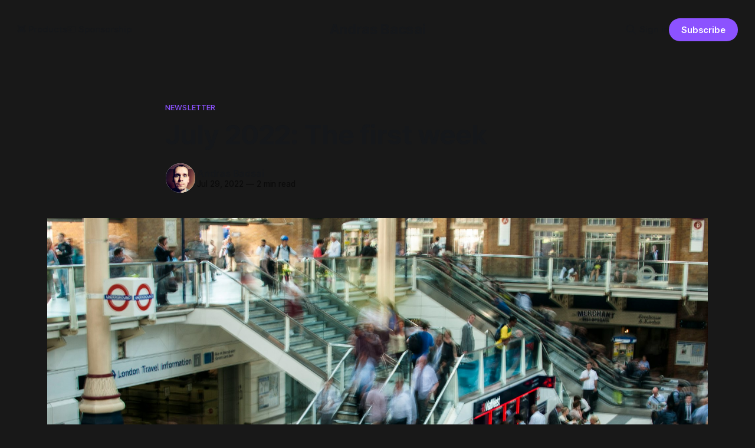

--- FILE ---
content_type: text/html; charset=utf-8
request_url: https://newsletter.coollabs.io/july-2022-the-first-week/
body_size: 8117
content:
<!DOCTYPE html>
<html lang="en">
<head>

    <title>July 2022: The first week</title>
    <meta charset="utf-8">
    <meta name="viewport" content="width=device-width, initial-scale=1.0">
    
    <link rel="preload" as="style" href="/assets/built/screen.css?v=84603697e7">
    <link rel="preload" as="script" href="/assets/built/source.js?v=84603697e7">

    <link rel="stylesheet" type="text/css" href="/assets/built/screen.css?v=84603697e7">

    <style>
        :root {
            --background-color: #181818
        }
    </style>

    <script>
        /* The script for calculating the color contrast has been taken from
        https://gomakethings.com/dynamically-changing-the-text-color-based-on-background-color-contrast-with-vanilla-js/ */
        var accentColor = getComputedStyle(document.documentElement).getPropertyValue('--background-color');
        accentColor = accentColor.trim().slice(1);
        var r = parseInt(accentColor.substr(0, 2), 16);
        var g = parseInt(accentColor.substr(2, 2), 16);
        var b = parseInt(accentColor.substr(4, 2), 16);
        var yiq = ((r * 299) + (g * 587) + (b * 114)) / 1000;
        var textColor = (yiq >= 128) ? 'dark' : 'light';

        document.documentElement.className = `has-${textColor}-text`;
    </script>

    <link rel="icon" href="https://newsletter.coollabs.io/content/images/size/w256h256/format/jpeg/2023/11/NwpZWIaU_400x400.jpg" type="image/jpeg">
    <link rel="canonical" href="https://newsletter.coollabs.io/july-2022-the-first-week/">
    <meta name="referrer" content="no-referrer-when-downgrade">
    
    <meta property="og:site_name" content="Andras Bacsai">
    <meta property="og:type" content="article">
    <meta property="og:title" content="July 2022: The first week">
    <meta property="og:description" content="Hello everyone! 👋

(Someone noted to me that my last issue went to spam. Unfortunately, I cannot control that part, but if this keeps happening, I will try to use my newsletter solution for the coolLabs newsletter.)

It’s been more than three weeks since I started my journey and this">
    <meta property="og:url" content="https://newsletter.coollabs.io/july-2022-the-first-week/">
    <meta property="og:image" content="https://images.unsplash.com/36/yJl7OB3sSpOdEIpHhZhd_DSC_1929_1.jpg?crop&#x3D;entropy&amp;cs&#x3D;tinysrgb&amp;fit&#x3D;max&amp;fm&#x3D;jpg&amp;ixid&#x3D;MnwxMTc3M3wwfDF8c2VhcmNofDJ8fGJ1c3l8ZW58MHx8fHwxNjY3OTQxMTU3&amp;ixlib&#x3D;rb-4.0.3&amp;q&#x3D;80&amp;w&#x3D;2000">
    <meta property="article:published_time" content="2022-07-29T12:00:00.000Z">
    <meta property="article:modified_time" content="2022-11-08T21:19:24.000Z">
    <meta property="article:tag" content="Newsletter">
    
    <meta name="twitter:card" content="summary_large_image">
    <meta name="twitter:title" content="July 2022: The first week">
    <meta name="twitter:description" content="Hello everyone! 👋

(Someone noted to me that my last issue went to spam. Unfortunately, I cannot control that part, but if this keeps happening, I will try to use my newsletter solution for the coolLabs newsletter.)

It’s been more than three weeks since I started my journey and this">
    <meta name="twitter:url" content="https://newsletter.coollabs.io/july-2022-the-first-week/">
    <meta name="twitter:image" content="https://images.unsplash.com/36/yJl7OB3sSpOdEIpHhZhd_DSC_1929_1.jpg?crop&#x3D;entropy&amp;cs&#x3D;tinysrgb&amp;fit&#x3D;max&amp;fm&#x3D;jpg&amp;ixid&#x3D;MnwxMTc3M3wwfDF8c2VhcmNofDJ8fGJ1c3l8ZW58MHx8fHwxNjY3OTQxMTU3&amp;ixlib&#x3D;rb-4.0.3&amp;q&#x3D;80&amp;w&#x3D;2000">
    <meta name="twitter:label1" content="Written by">
    <meta name="twitter:data1" content="Andras Bacsai">
    <meta name="twitter:label2" content="Filed under">
    <meta name="twitter:data2" content="Newsletter">
    <meta name="twitter:site" content="@heyandras">
    <meta name="twitter:creator" content="@heyandras">
    <meta property="og:image:width" content="1200">
    <meta property="og:image:height" content="803">
    
    <script type="application/ld+json">
{
    "@context": "https://schema.org",
    "@type": "Article",
    "publisher": {
        "@type": "Organization",
        "name": "Andras Bacsai",
        "url": "https://newsletter.coollabs.io/",
        "logo": {
            "@type": "ImageObject",
            "url": "https://newsletter.coollabs.io/content/images/size/w256h256/format/jpeg/2023/11/NwpZWIaU_400x400.jpg",
            "width": 60,
            "height": 60
        }
    },
    "author": {
        "@type": "Person",
        "name": "Andras Bacsai",
        "image": {
            "@type": "ImageObject",
            "url": "https://newsletter.coollabs.io/content/images/2023/11/NwpZWIaU_400x400-1.jpg",
            "width": 400,
            "height": 400
        },
        "url": "https://newsletter.coollabs.io/author/heyandras/",
        "sameAs": [
            "https://fosstodon.org/@andrasbacsai",
            "https://twitter.com/heyandras"
        ]
    },
    "headline": "July 2022: The first week",
    "url": "https://newsletter.coollabs.io/july-2022-the-first-week/",
    "datePublished": "2022-07-29T12:00:00.000Z",
    "dateModified": "2022-11-08T21:19:24.000Z",
    "image": {
        "@type": "ImageObject",
        "url": "https://images.unsplash.com/36/yJl7OB3sSpOdEIpHhZhd_DSC_1929_1.jpg?crop=entropy&cs=tinysrgb&fit=max&fm=jpg&ixid=MnwxMTc3M3wwfDF8c2VhcmNofDJ8fGJ1c3l8ZW58MHx8fHwxNjY3OTQxMTU3&ixlib=rb-4.0.3&q=80&w=2000",
        "width": 1200,
        "height": 803
    },
    "keywords": "Newsletter",
    "description": "Hello everyone! 👋\n\n(Someone noted to me that my last issue went to spam. Unfortunately, I cannot control that part, but if this keeps happening, I will try to use my newsletter solution for the coolLabs newsletter.)\n\nIt’s been more than three weeks since I started my journey and this newsletter. Wow! Time flies, right?\n\nSince the last issue (18 days ago), again, lots of things happened.\n\nLet’s see what exactly.\n\nCoolify\n\n * Released 4 new version, with a few smaller features.\n * Worked hard on ",
    "mainEntityOfPage": "https://newsletter.coollabs.io/july-2022-the-first-week/"
}
    </script>

    <meta name="generator" content="Ghost 5.81">
    <link rel="alternate" type="application/rss+xml" title="Andras Bacsai" href="https://newsletter.coollabs.io/rss/">
    <script defer src="https://cdn.jsdelivr.net/ghost/portal@~2.37/umd/portal.min.js" data-i18n="false" data-ghost="https://newsletter.coollabs.io/" data-key="9d29e32d211c976eb9d5583956" data-api="https://newsletter.coollabs.io/ghost/api/content/" crossorigin="anonymous"></script><style id="gh-members-styles">.gh-post-upgrade-cta-content,
.gh-post-upgrade-cta {
    display: flex;
    flex-direction: column;
    align-items: center;
    font-family: -apple-system, BlinkMacSystemFont, 'Segoe UI', Roboto, Oxygen, Ubuntu, Cantarell, 'Open Sans', 'Helvetica Neue', sans-serif;
    text-align: center;
    width: 100%;
    color: #ffffff;
    font-size: 16px;
}

.gh-post-upgrade-cta-content {
    border-radius: 8px;
    padding: 40px 4vw;
}

.gh-post-upgrade-cta h2 {
    color: #ffffff;
    font-size: 28px;
    letter-spacing: -0.2px;
    margin: 0;
    padding: 0;
}

.gh-post-upgrade-cta p {
    margin: 20px 0 0;
    padding: 0;
}

.gh-post-upgrade-cta small {
    font-size: 16px;
    letter-spacing: -0.2px;
}

.gh-post-upgrade-cta a {
    color: #ffffff;
    cursor: pointer;
    font-weight: 500;
    box-shadow: none;
    text-decoration: underline;
}

.gh-post-upgrade-cta a:hover {
    color: #ffffff;
    opacity: 0.8;
    box-shadow: none;
    text-decoration: underline;
}

.gh-post-upgrade-cta a.gh-btn {
    display: block;
    background: #ffffff;
    text-decoration: none;
    margin: 28px 0 0;
    padding: 8px 18px;
    border-radius: 4px;
    font-size: 16px;
    font-weight: 600;
}

.gh-post-upgrade-cta a.gh-btn:hover {
    opacity: 0.92;
}</style>
    <script defer src="https://cdn.jsdelivr.net/ghost/sodo-search@~1.1/umd/sodo-search.min.js" data-key="9d29e32d211c976eb9d5583956" data-styles="https://cdn.jsdelivr.net/ghost/sodo-search@~1.1/umd/main.css" data-sodo-search="https://newsletter.coollabs.io/" crossorigin="anonymous"></script>
    
    <link href="https://newsletter.coollabs.io/webmentions/receive/" rel="webmention">
    <script defer src="/public/cards.min.js?v=84603697e7"></script>
    <link rel="stylesheet" type="text/css" href="/public/cards.min.css?v=84603697e7">
    <script defer src="/public/comment-counts.min.js?v=84603697e7" data-ghost-comments-counts-api="https://newsletter.coollabs.io/members/api/comments/counts/"></script>
    <script defer src="/public/member-attribution.min.js?v=84603697e7"></script>
    <script defer data-domain="newsletter.coollabs.io" src="https://analytics.coollabs.io/js/plausible.js"></script><style>:root {--ghost-accent-color: #8C52FF;}</style>

</head>
<body class="post-template tag-newsletter tag-hash-import-2023-11-03-10-05 has-sans-title has-sans-body">

<div class="gh-viewport">
    
    <header id="gh-navigation" class="gh-navigation is-middle-logo gh-outer">
    <div class="gh-navigation-inner gh-inner">

        <div class="gh-navigation-brand">
            <a class="gh-navigation-logo is-title" href="https://newsletter.coollabs.io">
                    Andras Bacsai
            </a>
            <button class="gh-search gh-icon-button" aria-label="Search this site" data-ghost-search>
    <svg xmlns="http://www.w3.org/2000/svg" fill="none" viewBox="0 0 24 24" stroke="currentColor" stroke-width="2" width="20" height="20"><path stroke-linecap="round" stroke-linejoin="round" d="M21 21l-6-6m2-5a7 7 0 11-14 0 7 7 0 0114 0z"></path></svg></button>            <button class="gh-burger gh-icon-button" aria-label="Menu">
                <svg xmlns="http://www.w3.org/2000/svg" width="24" height="24" fill="currentColor" viewBox="0 0 256 256"><path d="M224,128a8,8,0,0,1-8,8H40a8,8,0,0,1,0-16H216A8,8,0,0,1,224,128ZM40,72H216a8,8,0,0,0,0-16H40a8,8,0,0,0,0,16ZM216,184H40a8,8,0,0,0,0,16H216a8,8,0,0,0,0-16Z"></path></svg>                <svg xmlns="http://www.w3.org/2000/svg" width="24" height="24" fill="currentColor" viewBox="0 0 256 256"><path d="M205.66,194.34a8,8,0,0,1-11.32,11.32L128,139.31,61.66,205.66a8,8,0,0,1-11.32-11.32L116.69,128,50.34,61.66A8,8,0,0,1,61.66,50.34L128,116.69l66.34-66.35a8,8,0,0,1,11.32,11.32L139.31,128Z"></path></svg>            </button>
        </div>

        <nav class="gh-navigation-menu">
            <ul class="nav">
    <li class="nav-products"><a href="https://coollabs.io/products">👾 Products</a></li>
    <li class="nav-sponsorship"><a href="https://coolify.io/sponsorships">💴 Sponsorship</a></li>
</ul>

        </nav>

        <div class="gh-navigation-actions">
                <button class="gh-search gh-icon-button" aria-label="Search this site" data-ghost-search>
    <svg xmlns="http://www.w3.org/2000/svg" fill="none" viewBox="0 0 24 24" stroke="currentColor" stroke-width="2" width="20" height="20"><path stroke-linecap="round" stroke-linejoin="round" d="M21 21l-6-6m2-5a7 7 0 11-14 0 7 7 0 0114 0z"></path></svg></button>                <div class="gh-navigation-members">
                            <a href="#/portal/signin" data-portal="signin">Sign in</a>
                                <a class="gh-button" href="#/portal/signup" data-portal="signup">Subscribe</a>
                </div>
        </div>

    </div>
</header>

    

<main class="gh-main">

    <article class="gh-article post tag-newsletter tag-hash-import-2023-11-03-10-05">

        <header class="gh-article-header gh-canvas">

                <a class="gh-article-tag" href="https://newsletter.coollabs.io/tag/newsletter/">Newsletter</a>
            <h1 class="gh-article-title is-title">July 2022: The first week</h1>

            <div class="gh-article-meta">
                <div class="gh-article-author-image">
                            <a href="/author/heyandras/">
                                <img class="author-profile-image" src="/content/images/size/w160/2023/11/NwpZWIaU_400x400-1.jpg" alt="Andras Bacsai" />
                            </a>
                </div>
                <div class="gh-article-meta-wrapper">
                    <h4 class="gh-article-author-name"><a href="/author/heyandras/">Andras Bacsai</a></h4>
                    <div class="gh-article-meta-content">
                        <time class="gh-article-meta-date" datetime="2022-07-29">Jul 29, 2022</time>
                            <span class="gh-article-meta-length"><span class="bull">—</span> 2 min read</span>
                    </div>
                </div>
            </div>

                <figure class="gh-article-image">
        <img
            srcset="https://images.unsplash.com/36/yJl7OB3sSpOdEIpHhZhd_DSC_1929_1.jpg?crop&#x3D;entropy&amp;cs&#x3D;tinysrgb&amp;fit&#x3D;max&amp;fm&#x3D;jpg&amp;ixid&#x3D;MnwxMTc3M3wwfDF8c2VhcmNofDJ8fGJ1c3l8ZW58MHx8fHwxNjY3OTQxMTU3&amp;ixlib&#x3D;rb-4.0.3&amp;q&#x3D;80&amp;w&#x3D;320 320w,
                    https://images.unsplash.com/36/yJl7OB3sSpOdEIpHhZhd_DSC_1929_1.jpg?crop&#x3D;entropy&amp;cs&#x3D;tinysrgb&amp;fit&#x3D;max&amp;fm&#x3D;jpg&amp;ixid&#x3D;MnwxMTc3M3wwfDF8c2VhcmNofDJ8fGJ1c3l8ZW58MHx8fHwxNjY3OTQxMTU3&amp;ixlib&#x3D;rb-4.0.3&amp;q&#x3D;80&amp;w&#x3D;600 600w,
                    https://images.unsplash.com/36/yJl7OB3sSpOdEIpHhZhd_DSC_1929_1.jpg?crop&#x3D;entropy&amp;cs&#x3D;tinysrgb&amp;fit&#x3D;max&amp;fm&#x3D;jpg&amp;ixid&#x3D;MnwxMTc3M3wwfDF8c2VhcmNofDJ8fGJ1c3l8ZW58MHx8fHwxNjY3OTQxMTU3&amp;ixlib&#x3D;rb-4.0.3&amp;q&#x3D;80&amp;w&#x3D;960 960w,
                    https://images.unsplash.com/36/yJl7OB3sSpOdEIpHhZhd_DSC_1929_1.jpg?crop&#x3D;entropy&amp;cs&#x3D;tinysrgb&amp;fit&#x3D;max&amp;fm&#x3D;jpg&amp;ixid&#x3D;MnwxMTc3M3wwfDF8c2VhcmNofDJ8fGJ1c3l8ZW58MHx8fHwxNjY3OTQxMTU3&amp;ixlib&#x3D;rb-4.0.3&amp;q&#x3D;80&amp;w&#x3D;1200 1200w,
                    https://images.unsplash.com/36/yJl7OB3sSpOdEIpHhZhd_DSC_1929_1.jpg?crop&#x3D;entropy&amp;cs&#x3D;tinysrgb&amp;fit&#x3D;max&amp;fm&#x3D;jpg&amp;ixid&#x3D;MnwxMTc3M3wwfDF8c2VhcmNofDJ8fGJ1c3l8ZW58MHx8fHwxNjY3OTQxMTU3&amp;ixlib&#x3D;rb-4.0.3&amp;q&#x3D;80&amp;w&#x3D;2000 2000w"
            src="https://images.unsplash.com/36/yJl7OB3sSpOdEIpHhZhd_DSC_1929_1.jpg?crop&#x3D;entropy&amp;cs&#x3D;tinysrgb&amp;fit&#x3D;max&amp;fm&#x3D;jpg&amp;ixid&#x3D;MnwxMTc3M3wwfDF8c2VhcmNofDJ8fGJ1c3l8ZW58MHx8fHwxNjY3OTQxMTU3&amp;ixlib&#x3D;rb-4.0.3&amp;q&#x3D;80&amp;w&#x3D;1200"
            alt="July 2022: The first week"
        >
            <figcaption>Photo by <a href="https://unsplash.com/@annadziubinska?utm_source=ghost&utm_medium=referral&utm_campaign=api-credit">Anna Dziubinska</a> / <a href="https://unsplash.com/?utm_source=ghost&utm_medium=referral&utm_campaign=api-credit">Unsplash</a></figcaption>
    </figure>

        </header>

        <section class="gh-content gh-canvas is-body">
            <p>Hello everyone! 👋</p><p>(Someone noted to me that my last issue went to spam. Unfortunately, I cannot control that part, but if this keeps happening, I will try to use my newsletter solution for the <a href="https://newsletter.coollabs.io/?utm_campaign=From%200%20to%20an%20Indie%20Hacker%21&utm_medium=email&utm_source=Revue%20newsletter" rel="noopener noreferrer nofollow">coolLabs newsletter</a>.)</p><p>It’s been more than three weeks since I started my journey and this newsletter. Wow! Time flies, right?</p><p>Since the last issue (18 days ago), again, lots of things happened.</p><p>Let’s see what exactly.</p><p><strong>Coolify</strong></p><ul><li>Released 4 new version, with a <a href="https://github.com/coollabsio/coolify/releases/tag/v3.1.0?utm_campaign=From%200%20to%20an%20Indie%20Hacker%21&utm_medium=email&utm_source=Revue%20newsletter" rel="noopener noreferrer nofollow">few smaller features</a>.</li><li>Worked hard on a tremendous feature, that will allow users to integrate infinite number of servers into one single Coolify instance. 🤯 It’s called Remote Docker Engine. It will open up a lot of new use-cases.</li></ul><p><strong>What’s next?</strong></p><ol><li>I planned to release that new feature this week, but I realized (with the help of my community) that I <a href="https://twitter.com/andrasbacsai/status/1552192839433453568?s=21&t=J4vvlsSCiwCJ995syQHsNg&utm_campaign=From%200%20to%20an%20Indie%20Hacker%21&utm_medium=email&utm_source=Revue%20newsletter" rel="noopener noreferrer nofollow">should not</a>. (That means I can add more improvements and features. 😅)</li><li>Will start greatly improving the documentation, contribution guides and all other non-development things for Coolify. This is an important topic that I unfortunately do not like to do all the time, but I understand it’s importance.</li></ol><p>I probably could change that, if I do it live on <a href="https://twitch.tv/andrasbacsai?utm_campaign=From%200%20to%20an%20Indie%20Hacker%21&utm_medium=email&utm_source=Revue%20newsletter" rel="noopener noreferrer nofollow">Twitch</a>? 🤔 We can talk about other stuff, while I write the documentation.</p><p><strong>Freelancing</strong></p><p>I’ve been busy working on <a href="http://webstudio.is/?utm_campaign=From%200%20to%20an%20Indie%20Hacker%21&utm_medium=email&utm_source=Revue%20newsletter" rel="noopener noreferrer nofollow">webstudio.is</a>. The idea of what <a href="https://twitter.com/oleg008?utm_campaign=From%200%20to%20an%20Indie%20Hacker%21&utm_medium=email&utm_source=Revue%20newsletter" rel="noopener noreferrer nofollow">Oleg</a> (founder) imagined is pretty neat, I cannot wait to show every features that we are working on.</p><p><strong>What’s next?</strong></p><p>Other than working on webstudio, I plan to make my first portfolio page. I never had one, so it will be fun to do make it! Why? I would like to try freelancing for others as well with a few hours / week and I think a good portfolio page is a strict requirement.</p><p><strong>Small bets</strong></p><p>This topic was on hold in the past weeks, but I plan to take a huge step and:</p><ul><li>Start live-streaming on <a href="https://twitch.tv/andrasbacsai?utm_campaign=From%200%20to%20an%20Indie%20Hacker%21&utm_medium=email&utm_source=Revue%20newsletter" rel="noopener noreferrer nofollow">Twitch</a> in August.</li><li>Make a real (longer than 6 seconds 😂) Youtube video.</li></ul><p>Other than these two, I would like to start writing my first e-book. It will be a complete book about Docker.</p><p>I know what you think. There are plenty of other e-books out there with a similar topic, then why? The answer is simple.</p><p>If you learn something new, you probably read about it in several places, right? Because each place has been written by a different person, with different tone, different words and you are searching for the one, that you most like and understand.</p><p>So what if there are a few people out there who likes mine? 🙂</p><p>Thanks for taking some time to read about me and my journey!</p><p>Have a nice day!</p>
        </section>

    </article>

        <div class="gh-comments gh-canvas">
            
        <script defer src="https://cdn.jsdelivr.net/ghost/comments-ui@~0.16/umd/comments-ui.min.js" data-ghost-comments="https://newsletter.coollabs.io/" data-api="https://newsletter.coollabs.io/ghost/api/content/" data-admin="https://newsletter.coollabs.io/ghost/" data-key="9d29e32d211c976eb9d5583956" data-title="null" data-count="true" data-post-id="6544c5d71ad89600019174f4" data-color-scheme="auto" data-avatar-saturation="60" data-accent-color="#8C52FF" data-comments-enabled="all" data-publication="Andras Bacsai" crossorigin="anonymous"></script>
    
        </div>

</main>


            <section class="gh-container is-grid gh-outer">
                <div class="gh-container-inner gh-inner">
                    <h2 class="gh-container-title">Read more</h2>
                    <div class="gh-feed">
                            <article class="gh-card post featured">
    <a class="gh-card-link" href="/coolify-is-my-passion/">
            <figure class="gh-card-image">
                <img
                    srcset="https://images.unsplash.com/photo-1484910292437-025e5d13ce87?crop&#x3D;entropy&amp;cs&#x3D;tinysrgb&amp;fit&#x3D;max&amp;fm&#x3D;webp&amp;ixid&#x3D;M3wxMTc3M3wwfDF8c2VhcmNofDV8fHZpc2lvbnxlbnwwfHx8fDE2OTk2MjI5MzN8MA&amp;ixlib&#x3D;rb-4.0.3&amp;q&#x3D;80&amp;w&#x3D;160 160w,
                            https://images.unsplash.com/photo-1484910292437-025e5d13ce87?crop&#x3D;entropy&amp;cs&#x3D;tinysrgb&amp;fit&#x3D;max&amp;fm&#x3D;webp&amp;ixid&#x3D;M3wxMTc3M3wwfDF8c2VhcmNofDV8fHZpc2lvbnxlbnwwfHx8fDE2OTk2MjI5MzN8MA&amp;ixlib&#x3D;rb-4.0.3&amp;q&#x3D;80&amp;w&#x3D;320 320w,
                            https://images.unsplash.com/photo-1484910292437-025e5d13ce87?crop&#x3D;entropy&amp;cs&#x3D;tinysrgb&amp;fit&#x3D;max&amp;fm&#x3D;webp&amp;ixid&#x3D;M3wxMTc3M3wwfDF8c2VhcmNofDV8fHZpc2lvbnxlbnwwfHx8fDE2OTk2MjI5MzN8MA&amp;ixlib&#x3D;rb-4.0.3&amp;q&#x3D;80&amp;w&#x3D;600 600w,
                            https://images.unsplash.com/photo-1484910292437-025e5d13ce87?crop&#x3D;entropy&amp;cs&#x3D;tinysrgb&amp;fit&#x3D;max&amp;fm&#x3D;webp&amp;ixid&#x3D;M3wxMTc3M3wwfDF8c2VhcmNofDV8fHZpc2lvbnxlbnwwfHx8fDE2OTk2MjI5MzN8MA&amp;ixlib&#x3D;rb-4.0.3&amp;q&#x3D;80&amp;w&#x3D;960 960w,
                            https://images.unsplash.com/photo-1484910292437-025e5d13ce87?crop&#x3D;entropy&amp;cs&#x3D;tinysrgb&amp;fit&#x3D;max&amp;fm&#x3D;webp&amp;ixid&#x3D;M3wxMTc3M3wwfDF8c2VhcmNofDV8fHZpc2lvbnxlbnwwfHx8fDE2OTk2MjI5MzN8MA&amp;ixlib&#x3D;rb-4.0.3&amp;q&#x3D;80&amp;w&#x3D;1200 1200w,
                            https://images.unsplash.com/photo-1484910292437-025e5d13ce87?crop&#x3D;entropy&amp;cs&#x3D;tinysrgb&amp;fit&#x3D;max&amp;fm&#x3D;webp&amp;ixid&#x3D;M3wxMTc3M3wwfDF8c2VhcmNofDV8fHZpc2lvbnxlbnwwfHx8fDE2OTk2MjI5MzN8MA&amp;ixlib&#x3D;rb-4.0.3&amp;q&#x3D;80&amp;w&#x3D;2000 2000w"
                    sizes="320px"
                    src="https://images.unsplash.com/photo-1484910292437-025e5d13ce87?crop&#x3D;entropy&amp;cs&#x3D;tinysrgb&amp;fit&#x3D;max&amp;fm&#x3D;jpg&amp;ixid&#x3D;M3wxMTc3M3wwfDF8c2VhcmNofDV8fHZpc2lvbnxlbnwwfHx8fDE2OTk2MjI5MzN8MA&amp;ixlib&#x3D;rb-4.0.3&amp;q&#x3D;80&amp;w&#x3D;600"
                    alt="Coolify is my passion"
                    loading="lazy"
                >
            </figure>
        <div class="gh-card-wrapper">
            <h3 class="gh-card-title is-title">Coolify is my passion</h3>
                    <p class="gh-card-excerpt is-body">Hey! Long time no see. 👋

I have quite a lot of updates. Since we talked, I&#39;ve quit freelancing to focus on Coolify version 4 entirely. The development speed is huge! 📈

We are at version 120 of the beta version. Many new features have been added, and we are</p>
            <footer class="gh-card-meta">
<!--
             -->                    <time class="gh-card-date" datetime="2023-11-10">Nov 10, 2023</time>
                <!--
         --></footer>
        </div>
    </a>
</article>                            <article class="gh-card post">
    <a class="gh-card-link" href="/coolify-v4-updates-something-new/">
            <figure class="gh-card-image">
                <img
                    srcset="https://images.unsplash.com/photo-1603210109305-39e5ca7a151a?crop&#x3D;entropy&amp;cs&#x3D;tinysrgb&amp;fit&#x3D;max&amp;fm&#x3D;webp&amp;ixid&#x3D;M3wxMTc3M3wwfDF8c2VhcmNofDR8fHNvbWV0aGluZyUyMG5ld3xlbnwwfHx8fDE2ODU1NjE0NzJ8MA&amp;ixlib&#x3D;rb-4.0.3&amp;q&#x3D;80&amp;w&#x3D;160 160w,
                            https://images.unsplash.com/photo-1603210109305-39e5ca7a151a?crop&#x3D;entropy&amp;cs&#x3D;tinysrgb&amp;fit&#x3D;max&amp;fm&#x3D;webp&amp;ixid&#x3D;M3wxMTc3M3wwfDF8c2VhcmNofDR8fHNvbWV0aGluZyUyMG5ld3xlbnwwfHx8fDE2ODU1NjE0NzJ8MA&amp;ixlib&#x3D;rb-4.0.3&amp;q&#x3D;80&amp;w&#x3D;320 320w,
                            https://images.unsplash.com/photo-1603210109305-39e5ca7a151a?crop&#x3D;entropy&amp;cs&#x3D;tinysrgb&amp;fit&#x3D;max&amp;fm&#x3D;webp&amp;ixid&#x3D;M3wxMTc3M3wwfDF8c2VhcmNofDR8fHNvbWV0aGluZyUyMG5ld3xlbnwwfHx8fDE2ODU1NjE0NzJ8MA&amp;ixlib&#x3D;rb-4.0.3&amp;q&#x3D;80&amp;w&#x3D;600 600w,
                            https://images.unsplash.com/photo-1603210109305-39e5ca7a151a?crop&#x3D;entropy&amp;cs&#x3D;tinysrgb&amp;fit&#x3D;max&amp;fm&#x3D;webp&amp;ixid&#x3D;M3wxMTc3M3wwfDF8c2VhcmNofDR8fHNvbWV0aGluZyUyMG5ld3xlbnwwfHx8fDE2ODU1NjE0NzJ8MA&amp;ixlib&#x3D;rb-4.0.3&amp;q&#x3D;80&amp;w&#x3D;960 960w,
                            https://images.unsplash.com/photo-1603210109305-39e5ca7a151a?crop&#x3D;entropy&amp;cs&#x3D;tinysrgb&amp;fit&#x3D;max&amp;fm&#x3D;webp&amp;ixid&#x3D;M3wxMTc3M3wwfDF8c2VhcmNofDR8fHNvbWV0aGluZyUyMG5ld3xlbnwwfHx8fDE2ODU1NjE0NzJ8MA&amp;ixlib&#x3D;rb-4.0.3&amp;q&#x3D;80&amp;w&#x3D;1200 1200w,
                            https://images.unsplash.com/photo-1603210109305-39e5ca7a151a?crop&#x3D;entropy&amp;cs&#x3D;tinysrgb&amp;fit&#x3D;max&amp;fm&#x3D;webp&amp;ixid&#x3D;M3wxMTc3M3wwfDF8c2VhcmNofDR8fHNvbWV0aGluZyUyMG5ld3xlbnwwfHx8fDE2ODU1NjE0NzJ8MA&amp;ixlib&#x3D;rb-4.0.3&amp;q&#x3D;80&amp;w&#x3D;2000 2000w"
                    sizes="320px"
                    src="https://images.unsplash.com/photo-1603210109305-39e5ca7a151a?crop&#x3D;entropy&amp;cs&#x3D;tinysrgb&amp;fit&#x3D;max&amp;fm&#x3D;jpg&amp;ixid&#x3D;M3wxMTc3M3wwfDF8c2VhcmNofDR8fHNvbWV0aGluZyUyMG5ld3xlbnwwfHx8fDE2ODU1NjE0NzJ8MA&amp;ixlib&#x3D;rb-4.0.3&amp;q&#x3D;80&amp;w&#x3D;600"
                    alt="Coolify v4 updates &amp; something new"
                    loading="lazy"
                >
            </figure>
        <div class="gh-card-wrapper">
            <h3 class="gh-card-title is-title">Coolify v4 updates &amp; something new</h3>
                    <p class="gh-card-excerpt is-body">Hello everyone! 👋

Long time no see. I hope everything is good with you! 💜

A few things have happened since my previous email. There are two topics I would like to share with you.


Coolify ⚒️

I’m super excited for the upcoming weeks. I’m working intensively to release the latest</p>
            <footer class="gh-card-meta">
<!--
             -->                    <time class="gh-card-date" datetime="2023-05-31">May 31, 2023</time>
                <!--
         --></footer>
        </div>
    </a>
</article>                            <article class="gh-card post">
    <a class="gh-card-link" href="/the-golden-kitty-award/">
            <figure class="gh-card-image">
                <img
                    srcset="https://images.unsplash.com/photo-1655775364619-3757fbe0c611?crop&#x3D;entropy&amp;cs&#x3D;tinysrgb&amp;fit&#x3D;max&amp;fm&#x3D;webp&amp;ixid&#x3D;MnwxMTc3M3wwfDF8c2VhcmNofDZ8fGdvbGRlbiUyMGtpdHR5fGVufDB8fHx8MTY3NDA3MTU0Mw&amp;ixlib&#x3D;rb-4.0.3&amp;q&#x3D;80&amp;w&#x3D;160 160w,
                            https://images.unsplash.com/photo-1655775364619-3757fbe0c611?crop&#x3D;entropy&amp;cs&#x3D;tinysrgb&amp;fit&#x3D;max&amp;fm&#x3D;webp&amp;ixid&#x3D;MnwxMTc3M3wwfDF8c2VhcmNofDZ8fGdvbGRlbiUyMGtpdHR5fGVufDB8fHx8MTY3NDA3MTU0Mw&amp;ixlib&#x3D;rb-4.0.3&amp;q&#x3D;80&amp;w&#x3D;320 320w,
                            https://images.unsplash.com/photo-1655775364619-3757fbe0c611?crop&#x3D;entropy&amp;cs&#x3D;tinysrgb&amp;fit&#x3D;max&amp;fm&#x3D;webp&amp;ixid&#x3D;MnwxMTc3M3wwfDF8c2VhcmNofDZ8fGdvbGRlbiUyMGtpdHR5fGVufDB8fHx8MTY3NDA3MTU0Mw&amp;ixlib&#x3D;rb-4.0.3&amp;q&#x3D;80&amp;w&#x3D;600 600w,
                            https://images.unsplash.com/photo-1655775364619-3757fbe0c611?crop&#x3D;entropy&amp;cs&#x3D;tinysrgb&amp;fit&#x3D;max&amp;fm&#x3D;webp&amp;ixid&#x3D;MnwxMTc3M3wwfDF8c2VhcmNofDZ8fGdvbGRlbiUyMGtpdHR5fGVufDB8fHx8MTY3NDA3MTU0Mw&amp;ixlib&#x3D;rb-4.0.3&amp;q&#x3D;80&amp;w&#x3D;960 960w,
                            https://images.unsplash.com/photo-1655775364619-3757fbe0c611?crop&#x3D;entropy&amp;cs&#x3D;tinysrgb&amp;fit&#x3D;max&amp;fm&#x3D;webp&amp;ixid&#x3D;MnwxMTc3M3wwfDF8c2VhcmNofDZ8fGdvbGRlbiUyMGtpdHR5fGVufDB8fHx8MTY3NDA3MTU0Mw&amp;ixlib&#x3D;rb-4.0.3&amp;q&#x3D;80&amp;w&#x3D;1200 1200w,
                            https://images.unsplash.com/photo-1655775364619-3757fbe0c611?crop&#x3D;entropy&amp;cs&#x3D;tinysrgb&amp;fit&#x3D;max&amp;fm&#x3D;webp&amp;ixid&#x3D;MnwxMTc3M3wwfDF8c2VhcmNofDZ8fGdvbGRlbiUyMGtpdHR5fGVufDB8fHx8MTY3NDA3MTU0Mw&amp;ixlib&#x3D;rb-4.0.3&amp;q&#x3D;80&amp;w&#x3D;2000 2000w"
                    sizes="320px"
                    src="https://images.unsplash.com/photo-1655775364619-3757fbe0c611?crop&#x3D;entropy&amp;cs&#x3D;tinysrgb&amp;fit&#x3D;max&amp;fm&#x3D;jpg&amp;ixid&#x3D;MnwxMTc3M3wwfDF8c2VhcmNofDZ8fGdvbGRlbiUyMGtpdHR5fGVufDB8fHx8MTY3NDA3MTU0Mw&amp;ixlib&#x3D;rb-4.0.3&amp;q&#x3D;80&amp;w&#x3D;600"
                    alt="The Golden Kitty Award 🤩"
                    loading="lazy"
                >
            </figure>
        <div class="gh-card-wrapper">
            <h3 class="gh-card-title is-title">The Golden Kitty Award 🤩</h3>
                    <p class="gh-card-excerpt is-body">I&#39;ve got an unexpected mail this week from ProductHunt.

Coolify has been nominated for the Golden Kitty Award in the Developer Tools of 2022 category! 🤯

The Golden Kitty Award is a famous award between developers and entrepreneurs. Each year, the ten best applications created and launched on ProductHunt</p>
            <footer class="gh-card-meta">
<!--
             -->                    <time class="gh-card-date" datetime="2023-01-18">Jan 18, 2023</time>
                <!--
         --></footer>
        </div>
    </a>
</article>                            <article class="gh-card post">
    <a class="gh-card-link" href="/2023-the-game-plan/">
            <figure class="gh-card-image">
                <img
                    srcset="https://images.unsplash.com/photo-1603804449564-2ad32f24d17e?crop&#x3D;entropy&amp;cs&#x3D;tinysrgb&amp;fit&#x3D;max&amp;fm&#x3D;webp&amp;ixid&#x3D;MnwxMTc3M3wwfDF8c2VhcmNofDR8fHBsYW58ZW58MHx8fHwxNjcyODI3NTk4&amp;ixlib&#x3D;rb-4.0.3&amp;q&#x3D;80&amp;w&#x3D;160 160w,
                            https://images.unsplash.com/photo-1603804449564-2ad32f24d17e?crop&#x3D;entropy&amp;cs&#x3D;tinysrgb&amp;fit&#x3D;max&amp;fm&#x3D;webp&amp;ixid&#x3D;MnwxMTc3M3wwfDF8c2VhcmNofDR8fHBsYW58ZW58MHx8fHwxNjcyODI3NTk4&amp;ixlib&#x3D;rb-4.0.3&amp;q&#x3D;80&amp;w&#x3D;320 320w,
                            https://images.unsplash.com/photo-1603804449564-2ad32f24d17e?crop&#x3D;entropy&amp;cs&#x3D;tinysrgb&amp;fit&#x3D;max&amp;fm&#x3D;webp&amp;ixid&#x3D;MnwxMTc3M3wwfDF8c2VhcmNofDR8fHBsYW58ZW58MHx8fHwxNjcyODI3NTk4&amp;ixlib&#x3D;rb-4.0.3&amp;q&#x3D;80&amp;w&#x3D;600 600w,
                            https://images.unsplash.com/photo-1603804449564-2ad32f24d17e?crop&#x3D;entropy&amp;cs&#x3D;tinysrgb&amp;fit&#x3D;max&amp;fm&#x3D;webp&amp;ixid&#x3D;MnwxMTc3M3wwfDF8c2VhcmNofDR8fHBsYW58ZW58MHx8fHwxNjcyODI3NTk4&amp;ixlib&#x3D;rb-4.0.3&amp;q&#x3D;80&amp;w&#x3D;960 960w,
                            https://images.unsplash.com/photo-1603804449564-2ad32f24d17e?crop&#x3D;entropy&amp;cs&#x3D;tinysrgb&amp;fit&#x3D;max&amp;fm&#x3D;webp&amp;ixid&#x3D;MnwxMTc3M3wwfDF8c2VhcmNofDR8fHBsYW58ZW58MHx8fHwxNjcyODI3NTk4&amp;ixlib&#x3D;rb-4.0.3&amp;q&#x3D;80&amp;w&#x3D;1200 1200w,
                            https://images.unsplash.com/photo-1603804449564-2ad32f24d17e?crop&#x3D;entropy&amp;cs&#x3D;tinysrgb&amp;fit&#x3D;max&amp;fm&#x3D;webp&amp;ixid&#x3D;MnwxMTc3M3wwfDF8c2VhcmNofDR8fHBsYW58ZW58MHx8fHwxNjcyODI3NTk4&amp;ixlib&#x3D;rb-4.0.3&amp;q&#x3D;80&amp;w&#x3D;2000 2000w"
                    sizes="320px"
                    src="https://images.unsplash.com/photo-1603804449564-2ad32f24d17e?crop&#x3D;entropy&amp;cs&#x3D;tinysrgb&amp;fit&#x3D;max&amp;fm&#x3D;jpg&amp;ixid&#x3D;MnwxMTc3M3wwfDF8c2VhcmNofDR8fHBsYW58ZW58MHx8fHwxNjcyODI3NTk4&amp;ixlib&#x3D;rb-4.0.3&amp;q&#x3D;80&amp;w&#x3D;600"
                    alt="The Game Plan for 2023"
                    loading="lazy"
                >
            </figure>
        <div class="gh-card-wrapper">
            <h3 class="gh-card-title is-title">The Game Plan for 2023</h3>
                    <p class="gh-card-excerpt is-body">I wish you a happy &amp; productive new year! 🚀

So here we go, 2023 started. It is time for new years resolutions, right? A new year, a new beginning - they say. I wouldn&#39;t say I like this phrase. Does it mean we only have one chance to</p>
            <footer class="gh-card-meta">
<!--
             -->                    <time class="gh-card-date" datetime="2023-01-05">Jan 5, 2023</time>
                <!--
         --></footer>
        </div>
    </a>
</article>                    </div>
                </div>
            </section>

    
    <footer class="gh-footer gh-outer">
    <div class="gh-footer-inner gh-inner">

        <div class="gh-footer-bar">
            <span class="gh-footer-logo is-title">
                    Andras Bacsai
            </span>
            <nav class="gh-footer-menu">
                <ul class="nav">
    <li class="nav-discord"><a href="https://coollabs.io/discord">Discord</a></li>
    <li class="nav-mastodon"><a href="https://fosstodon.org/@andrasbacsai">Mastodon</a></li>
    <li class="nav-twitter"><a href="https://twitter.com/heyandras">Twitter</a></li>
</ul>

            </nav>
            <div class="gh-footer-copyright">
                Powered by <a href="https://ghost.org/" target="_blank" rel="noopener">Ghost</a>
            </div>
        </div>

                <section class="gh-footer-signup">
                    <h2 class="gh-footer-signup-header is-title">
                        Andras Bacsai
                    </h2>
                    <p class="gh-footer-signup-subhead is-body">
                        My journey as a solopreneur with coolLabs.
                    </p>
                    <form class="gh-form" data-members-form>
    <input class="gh-form-input" id="footer-email" type="email" placeholder="jamie@example.com" required data-members-email>
    <button class="gh-button" type="submit" aria-label="Subscribe">
        <span><span>Subscribe</span> <svg xmlns="http://www.w3.org/2000/svg" width="32" height="32" fill="currentColor" viewBox="0 0 256 256"><path d="M224.49,136.49l-72,72a12,12,0,0,1-17-17L187,140H40a12,12,0,0,1,0-24H187L135.51,64.48a12,12,0,0,1,17-17l72,72A12,12,0,0,1,224.49,136.49Z"></path></svg></span>
        <svg xmlns="http://www.w3.org/2000/svg" height="24" width="24" viewBox="0 0 24 24">
    <g stroke-linecap="round" stroke-width="2" fill="currentColor" stroke="none" stroke-linejoin="round" class="nc-icon-wrapper">
        <g class="nc-loop-dots-4-24-icon-o">
            <circle cx="4" cy="12" r="3"></circle>
            <circle cx="12" cy="12" r="3"></circle>
            <circle cx="20" cy="12" r="3"></circle>
        </g>
        <style data-cap="butt">
            .nc-loop-dots-4-24-icon-o{--animation-duration:0.8s}
            .nc-loop-dots-4-24-icon-o *{opacity:.4;transform:scale(.75);animation:nc-loop-dots-4-anim var(--animation-duration) infinite}
            .nc-loop-dots-4-24-icon-o :nth-child(1){transform-origin:4px 12px;animation-delay:-.3s;animation-delay:calc(var(--animation-duration)/-2.666)}
            .nc-loop-dots-4-24-icon-o :nth-child(2){transform-origin:12px 12px;animation-delay:-.15s;animation-delay:calc(var(--animation-duration)/-5.333)}
            .nc-loop-dots-4-24-icon-o :nth-child(3){transform-origin:20px 12px}
            @keyframes nc-loop-dots-4-anim{0%,100%{opacity:.4;transform:scale(.75)}50%{opacity:1;transform:scale(1)}}
        </style>
    </g>
</svg>        <svg class="checkmark" xmlns="http://www.w3.org/2000/svg" viewBox="0 0 52 52">
    <path class="checkmark__check" fill="none" d="M14.1 27.2l7.1 7.2 16.7-16.8"/>
    <style>
        .checkmark {
            width: 40px;
            height: 40px;
            display: block;
            stroke-width: 2.5;
            stroke: currentColor;
            stroke-miterlimit: 10;
        }

        .checkmark__check {
            transform-origin: 50% 50%;
            stroke-dasharray: 48;
            stroke-dashoffset: 48;
            animation: stroke .3s cubic-bezier(0.650, 0.000, 0.450, 1.000) forwards;
        }

        @keyframes stroke {
            100% { stroke-dashoffset: 0; }
        }
    </style>
</svg>    </button>
</form>                </section>

    </div>
</footer>    
</div>

    <div class="pswp" tabindex="-1" role="dialog" aria-hidden="true">
    <div class="pswp__bg"></div>

    <div class="pswp__scroll-wrap">
        <div class="pswp__container">
            <div class="pswp__item"></div>
            <div class="pswp__item"></div>
            <div class="pswp__item"></div>
        </div>

        <div class="pswp__ui pswp__ui--hidden">
            <div class="pswp__top-bar">
                <div class="pswp__counter"></div>

                <button class="pswp__button pswp__button--close" title="Close (Esc)"></button>
                <button class="pswp__button pswp__button--share" title="Share"></button>
                <button class="pswp__button pswp__button--fs" title="Toggle fullscreen"></button>
                <button class="pswp__button pswp__button--zoom" title="Zoom in/out"></button>

                <div class="pswp__preloader">
                    <div class="pswp__preloader__icn">
                        <div class="pswp__preloader__cut">
                            <div class="pswp__preloader__donut"></div>
                        </div>
                    </div>
                </div>
            </div>

            <div class="pswp__share-modal pswp__share-modal--hidden pswp__single-tap">
                <div class="pswp__share-tooltip"></div>
            </div>

            <button class="pswp__button pswp__button--arrow--left" title="Previous (arrow left)"></button>
            <button class="pswp__button pswp__button--arrow--right" title="Next (arrow right)"></button>

            <div class="pswp__caption">
                <div class="pswp__caption__center"></div>
            </div>
        </div>
    </div>
</div>
<script src="/assets/built/source.js?v=84603697e7"></script>



</body>
</html>
